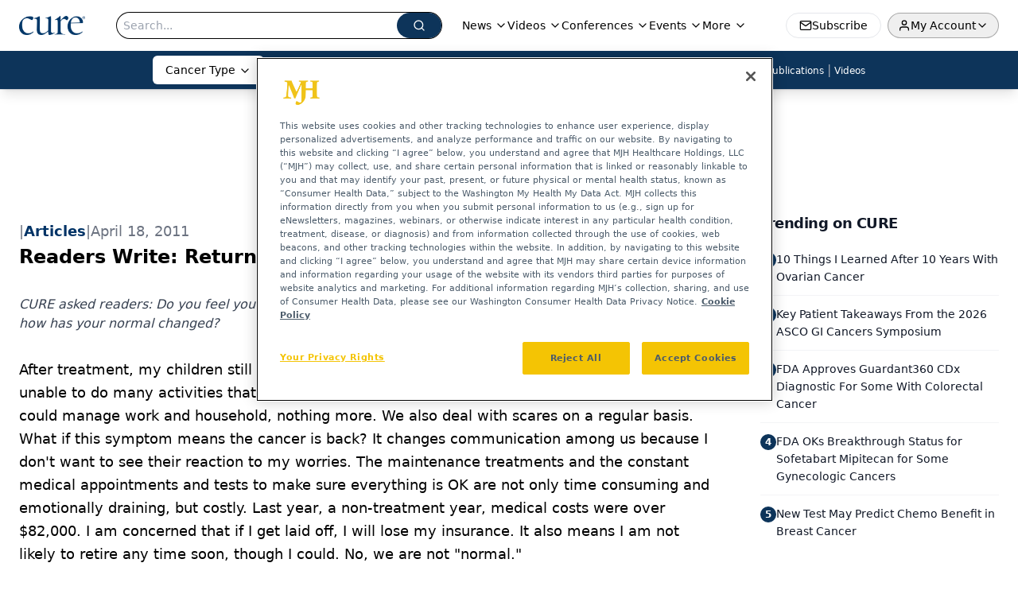

--- FILE ---
content_type: text/html; charset=utf-8
request_url: https://www.google.com/recaptcha/api2/aframe
body_size: 174
content:
<!DOCTYPE HTML><html><head><meta http-equiv="content-type" content="text/html; charset=UTF-8"></head><body><script nonce="bjTEOaHF9u5DCJuI9pPdQg">/** Anti-fraud and anti-abuse applications only. See google.com/recaptcha */ try{var clients={'sodar':'https://pagead2.googlesyndication.com/pagead/sodar?'};window.addEventListener("message",function(a){try{if(a.source===window.parent){var b=JSON.parse(a.data);var c=clients[b['id']];if(c){var d=document.createElement('img');d.src=c+b['params']+'&rc='+(localStorage.getItem("rc::a")?sessionStorage.getItem("rc::b"):"");window.document.body.appendChild(d);sessionStorage.setItem("rc::e",parseInt(sessionStorage.getItem("rc::e")||0)+1);localStorage.setItem("rc::h",'1769256693449');}}}catch(b){}});window.parent.postMessage("_grecaptcha_ready", "*");}catch(b){}</script></body></html>

--- FILE ---
content_type: application/javascript; charset=utf-8
request_url: https://www.curetoday.com/_astro/mergeOptionsWithPopperConfig.Bz4lZgwc.js
body_size: 8995
content:
import{r as P}from"./index.HXEJb8BZ.js";import{x as At,A as Xe,g as Ye,v as Et,z as ge}from"./hasClass.CKQI73PN.js";import{g as Rt}from"./_commonjsHelpers.D6-XlEtG.js";function zr(){return P.useState(null)}var Ke=Object.prototype.hasOwnProperty;function Ge(e,t,r){for(r of e.keys())if(ae(r,t))return r}function ae(e,t){var r,n,i;if(e===t)return!0;if(e&&t&&(r=e.constructor)===t.constructor){if(r===Date)return e.getTime()===t.getTime();if(r===RegExp)return e.toString()===t.toString();if(r===Array){if((n=e.length)===t.length)for(;n--&&ae(e[n],t[n]););return n===-1}if(r===Set){if(e.size!==t.size)return!1;for(n of e)if(i=n,i&&typeof i=="object"&&(i=Ge(t,i),!i)||!t.has(i))return!1;return!0}if(r===Map){if(e.size!==t.size)return!1;for(n of e)if(i=n[0],i&&typeof i=="object"&&(i=Ge(t,i),!i)||!ae(n[1],t.get(i)))return!1;return!0}if(r===ArrayBuffer)e=new Uint8Array(e),t=new Uint8Array(t);else if(r===DataView){if((n=e.byteLength)===t.byteLength)for(;n--&&e.getInt8(n)===t.getInt8(n););return n===-1}if(ArrayBuffer.isView(e)){if((n=e.byteLength)===t.byteLength)for(;n--&&e[n]===t[n];);return n===-1}if(!r||typeof e=="object"){n=0;for(r in e)if(Ke.call(e,r)&&++n&&!Ke.call(t,r)||!(r in t)||!ae(e[r],t[r]))return!1;return Object.keys(t).length===n}}return e!==e&&t!==t}function Dt(e){const t=At();return[e[0],P.useCallback(r=>{if(t())return e[1](r)},[t,e[1]])]}var M="top",S="bottom",k="right",$="left",Me="auto",ce=[M,S,k,$],Z="start",fe="end",jt="clippingParents",ft="viewport",ie="popper",Ct="reference",Je=ce.reduce(function(e,t){return e.concat([t+"-"+Z,t+"-"+fe])},[]),ut=[].concat(ce,[Me]).reduce(function(e,t){return e.concat([t,t+"-"+Z,t+"-"+fe])},[]),Pt="beforeRead",Mt="read",$t="afterRead",Bt="beforeMain",Lt="main",St="afterMain",kt="beforeWrite",Tt="write",Wt="afterWrite",Ht=[Pt,Mt,$t,Bt,Lt,St,kt,Tt,Wt];function H(e){return e.split("-")[0]}function L(e){if(e==null)return window;if(e.toString()!=="[object Window]"){var t=e.ownerDocument;return t&&t.defaultView||window}return e}function J(e){var t=L(e).Element;return e instanceof t||e instanceof Element}function V(e){var t=L(e).HTMLElement;return e instanceof t||e instanceof HTMLElement}function $e(e){if(typeof ShadowRoot>"u")return!1;var t=L(e).ShadowRoot;return e instanceof t||e instanceof ShadowRoot}var G=Math.max,we=Math.min,_=Math.round;function Ce(){var e=navigator.userAgentData;return e!=null&&e.brands&&Array.isArray(e.brands)?e.brands.map(function(t){return t.brand+"/"+t.version}).join(" "):navigator.userAgent}function ct(){return!/^((?!chrome|android).)*safari/i.test(Ce())}function ee(e,t,r){t===void 0&&(t=!1),r===void 0&&(r=!1);var n=e.getBoundingClientRect(),i=1,a=1;t&&V(e)&&(i=e.offsetWidth>0&&_(n.width)/e.offsetWidth||1,a=e.offsetHeight>0&&_(n.height)/e.offsetHeight||1);var c=J(e)?L(e):window,f=c.visualViewport,o=!ct()&&r,u=(n.left+(o&&f?f.offsetLeft:0))/i,s=(n.top+(o&&f?f.offsetTop:0))/a,d=n.width/i,g=n.height/a;return{width:d,height:g,top:s,right:u+d,bottom:s+g,left:u,x:u,y:s}}function Be(e){var t=ee(e),r=e.offsetWidth,n=e.offsetHeight;return Math.abs(t.width-r)<=1&&(r=t.width),Math.abs(t.height-n)<=1&&(n=t.height),{x:e.offsetLeft,y:e.offsetTop,width:r,height:n}}function pt(e,t){var r=t.getRootNode&&t.getRootNode();if(e.contains(t))return!0;if(r&&$e(r)){var n=t;do{if(n&&e.isSameNode(n))return!0;n=n.parentNode||n.host}while(n)}return!1}function N(e){return e?(e.nodeName||"").toLowerCase():null}function I(e){return L(e).getComputedStyle(e)}function Vt(e){return["table","td","th"].indexOf(N(e))>=0}function q(e){return((J(e)?e.ownerDocument:e.document)||window.document).documentElement}function xe(e){return N(e)==="html"?e:e.assignedSlot||e.parentNode||($e(e)?e.host:null)||q(e)}function Qe(e){return!V(e)||I(e).position==="fixed"?null:e.offsetParent}function It(e){var t=/firefox/i.test(Ce()),r=/Trident/i.test(Ce());if(r&&V(e)){var n=I(e);if(n.position==="fixed")return null}var i=xe(e);for($e(i)&&(i=i.host);V(i)&&["html","body"].indexOf(N(i))<0;){var a=I(i);if(a.transform!=="none"||a.perspective!=="none"||a.contain==="paint"||["transform","perspective"].indexOf(a.willChange)!==-1||t&&a.willChange==="filter"||t&&a.filter&&a.filter!=="none")return i;i=i.parentNode}return null}function pe(e){for(var t=L(e),r=Qe(e);r&&Vt(r)&&I(r).position==="static";)r=Qe(r);return r&&(N(r)==="html"||N(r)==="body"&&I(r).position==="static")?t:r||It(e)||t}function Le(e){return["top","bottom"].indexOf(e)>=0?"x":"y"}function oe(e,t,r){return G(e,we(t,r))}function Ft(e,t,r){var n=oe(e,t,r);return n>r?r:n}function lt(){return{top:0,right:0,bottom:0,left:0}}function dt(e){return Object.assign({},lt(),e)}function vt(e,t){return t.reduce(function(r,n){return r[n]=e,r},{})}var Nt=function(t,r){return t=typeof t=="function"?t(Object.assign({},r.rects,{placement:r.placement})):t,dt(typeof t!="number"?t:vt(t,ce))};function qt(e){var t,r=e.state,n=e.name,i=e.options,a=r.elements.arrow,c=r.modifiersData.popperOffsets,f=H(r.placement),o=Le(f),u=[$,k].indexOf(f)>=0,s=u?"height":"width";if(!(!a||!c)){var d=Nt(i.padding,r),g=Be(a),p=o==="y"?M:$,v=o==="y"?S:k,h=r.rects.reference[s]+r.rects.reference[o]-c[o]-r.rects.popper[s],l=c[o]-r.rects.reference[o],y=pe(a),b=y?o==="y"?y.clientHeight||0:y.clientWidth||0:0,O=h/2-l/2,m=d[p],w=b-g[s]-d[v],x=b/2-g[s]/2+O,A=oe(m,x,w),D=o;r.modifiersData[n]=(t={},t[D]=A,t.centerOffset=A-x,t)}}function zt(e){var t=e.state,r=e.options,n=r.element,i=n===void 0?"[data-popper-arrow]":n;i!=null&&(typeof i=="string"&&(i=t.elements.popper.querySelector(i),!i)||pt(t.elements.popper,i)&&(t.elements.arrow=i))}const Ut={name:"arrow",enabled:!0,phase:"main",fn:qt,effect:zt,requires:["popperOffsets"],requiresIfExists:["preventOverflow"]};function te(e){return e.split("-")[1]}var Xt={top:"auto",right:"auto",bottom:"auto",left:"auto"};function Yt(e,t){var r=e.x,n=e.y,i=t.devicePixelRatio||1;return{x:_(r*i)/i||0,y:_(n*i)/i||0}}function Ze(e){var t,r=e.popper,n=e.popperRect,i=e.placement,a=e.variation,c=e.offsets,f=e.position,o=e.gpuAcceleration,u=e.adaptive,s=e.roundOffsets,d=e.isFixed,g=c.x,p=g===void 0?0:g,v=c.y,h=v===void 0?0:v,l=typeof s=="function"?s({x:p,y:h}):{x:p,y:h};p=l.x,h=l.y;var y=c.hasOwnProperty("x"),b=c.hasOwnProperty("y"),O=$,m=M,w=window;if(u){var x=pe(r),A="clientHeight",D="clientWidth";if(x===L(r)&&(x=q(r),I(x).position!=="static"&&f==="absolute"&&(A="scrollHeight",D="scrollWidth")),x=x,i===M||(i===$||i===k)&&a===fe){m=S;var R=d&&x===w&&w.visualViewport?w.visualViewport.height:x[A];h-=R-n.height,h*=o?1:-1}if(i===$||(i===M||i===S)&&a===fe){O=k;var E=d&&x===w&&w.visualViewport?w.visualViewport.width:x[D];p-=E-n.width,p*=o?1:-1}}var j=Object.assign({position:f},u&&Xt),T=s===!0?Yt({x:p,y:h},L(r)):{x:p,y:h};if(p=T.x,h=T.y,o){var C;return Object.assign({},j,(C={},C[m]=b?"0":"",C[O]=y?"0":"",C.transform=(w.devicePixelRatio||1)<=1?"translate("+p+"px, "+h+"px)":"translate3d("+p+"px, "+h+"px, 0)",C))}return Object.assign({},j,(t={},t[m]=b?h+"px":"",t[O]=y?p+"px":"",t.transform="",t))}function Kt(e){var t=e.state,r=e.options,n=r.gpuAcceleration,i=n===void 0?!0:n,a=r.adaptive,c=a===void 0?!0:a,f=r.roundOffsets,o=f===void 0?!0:f,u={placement:H(t.placement),variation:te(t.placement),popper:t.elements.popper,popperRect:t.rects.popper,gpuAcceleration:i,isFixed:t.options.strategy==="fixed"};t.modifiersData.popperOffsets!=null&&(t.styles.popper=Object.assign({},t.styles.popper,Ze(Object.assign({},u,{offsets:t.modifiersData.popperOffsets,position:t.options.strategy,adaptive:c,roundOffsets:o})))),t.modifiersData.arrow!=null&&(t.styles.arrow=Object.assign({},t.styles.arrow,Ze(Object.assign({},u,{offsets:t.modifiersData.arrow,position:"absolute",adaptive:!1,roundOffsets:o})))),t.attributes.popper=Object.assign({},t.attributes.popper,{"data-popper-placement":t.placement})}const Gt={name:"computeStyles",enabled:!0,phase:"beforeWrite",fn:Kt,data:{}};var ye={passive:!0};function Jt(e){var t=e.state,r=e.instance,n=e.options,i=n.scroll,a=i===void 0?!0:i,c=n.resize,f=c===void 0?!0:c,o=L(t.elements.popper),u=[].concat(t.scrollParents.reference,t.scrollParents.popper);return a&&u.forEach(function(s){s.addEventListener("scroll",r.update,ye)}),f&&o.addEventListener("resize",r.update,ye),function(){a&&u.forEach(function(s){s.removeEventListener("scroll",r.update,ye)}),f&&o.removeEventListener("resize",r.update,ye)}}const Qt={name:"eventListeners",enabled:!0,phase:"write",fn:function(){},effect:Jt,data:{}};var Zt={left:"right",right:"left",bottom:"top",top:"bottom"};function be(e){return e.replace(/left|right|bottom|top/g,function(t){return Zt[t]})}var _t={start:"end",end:"start"};function _e(e){return e.replace(/start|end/g,function(t){return _t[t]})}function Se(e){var t=L(e),r=t.pageXOffset,n=t.pageYOffset;return{scrollLeft:r,scrollTop:n}}function ke(e){return ee(q(e)).left+Se(e).scrollLeft}function er(e,t){var r=L(e),n=q(e),i=r.visualViewport,a=n.clientWidth,c=n.clientHeight,f=0,o=0;if(i){a=i.width,c=i.height;var u=ct();(u||!u&&t==="fixed")&&(f=i.offsetLeft,o=i.offsetTop)}return{width:a,height:c,x:f+ke(e),y:o}}function tr(e){var t,r=q(e),n=Se(e),i=(t=e.ownerDocument)==null?void 0:t.body,a=G(r.scrollWidth,r.clientWidth,i?i.scrollWidth:0,i?i.clientWidth:0),c=G(r.scrollHeight,r.clientHeight,i?i.scrollHeight:0,i?i.clientHeight:0),f=-n.scrollLeft+ke(e),o=-n.scrollTop;return I(i||r).direction==="rtl"&&(f+=G(r.clientWidth,i?i.clientWidth:0)-a),{width:a,height:c,x:f,y:o}}function Te(e){var t=I(e),r=t.overflow,n=t.overflowX,i=t.overflowY;return/auto|scroll|overlay|hidden/.test(r+i+n)}function ht(e){return["html","body","#document"].indexOf(N(e))>=0?e.ownerDocument.body:V(e)&&Te(e)?e:ht(xe(e))}function se(e,t){var r;t===void 0&&(t=[]);var n=ht(e),i=n===((r=e.ownerDocument)==null?void 0:r.body),a=L(n),c=i?[a].concat(a.visualViewport||[],Te(n)?n:[]):n,f=t.concat(c);return i?f:f.concat(se(xe(c)))}function Pe(e){return Object.assign({},e,{left:e.x,top:e.y,right:e.x+e.width,bottom:e.y+e.height})}function rr(e,t){var r=ee(e,!1,t==="fixed");return r.top=r.top+e.clientTop,r.left=r.left+e.clientLeft,r.bottom=r.top+e.clientHeight,r.right=r.left+e.clientWidth,r.width=e.clientWidth,r.height=e.clientHeight,r.x=r.left,r.y=r.top,r}function et(e,t,r){return t===ft?Pe(er(e,r)):J(t)?rr(t,r):Pe(tr(q(e)))}function nr(e){var t=se(xe(e)),r=["absolute","fixed"].indexOf(I(e).position)>=0,n=r&&V(e)?pe(e):e;return J(n)?t.filter(function(i){return J(i)&&pt(i,n)&&N(i)!=="body"}):[]}function ir(e,t,r,n){var i=t==="clippingParents"?nr(e):[].concat(t),a=[].concat(i,[r]),c=a[0],f=a.reduce(function(o,u){var s=et(e,u,n);return o.top=G(s.top,o.top),o.right=we(s.right,o.right),o.bottom=we(s.bottom,o.bottom),o.left=G(s.left,o.left),o},et(e,c,n));return f.width=f.right-f.left,f.height=f.bottom-f.top,f.x=f.left,f.y=f.top,f}function mt(e){var t=e.reference,r=e.element,n=e.placement,i=n?H(n):null,a=n?te(n):null,c=t.x+t.width/2-r.width/2,f=t.y+t.height/2-r.height/2,o;switch(i){case M:o={x:c,y:t.y-r.height};break;case S:o={x:c,y:t.y+t.height};break;case k:o={x:t.x+t.width,y:f};break;case $:o={x:t.x-r.width,y:f};break;default:o={x:t.x,y:t.y}}var u=i?Le(i):null;if(u!=null){var s=u==="y"?"height":"width";switch(a){case Z:o[u]=o[u]-(t[s]/2-r[s]/2);break;case fe:o[u]=o[u]+(t[s]/2-r[s]/2);break}}return o}function ue(e,t){t===void 0&&(t={});var r=t,n=r.placement,i=n===void 0?e.placement:n,a=r.strategy,c=a===void 0?e.strategy:a,f=r.boundary,o=f===void 0?jt:f,u=r.rootBoundary,s=u===void 0?ft:u,d=r.elementContext,g=d===void 0?ie:d,p=r.altBoundary,v=p===void 0?!1:p,h=r.padding,l=h===void 0?0:h,y=dt(typeof l!="number"?l:vt(l,ce)),b=g===ie?Ct:ie,O=e.rects.popper,m=e.elements[v?b:g],w=ir(J(m)?m:m.contextElement||q(e.elements.popper),o,s,c),x=ee(e.elements.reference),A=mt({reference:x,element:O,placement:i}),D=Pe(Object.assign({},O,A)),R=g===ie?D:x,E={top:w.top-R.top+y.top,bottom:R.bottom-w.bottom+y.bottom,left:w.left-R.left+y.left,right:R.right-w.right+y.right},j=e.modifiersData.offset;if(g===ie&&j){var T=j[i];Object.keys(E).forEach(function(C){var z=[k,S].indexOf(C)>=0?1:-1,U=[M,S].indexOf(C)>=0?"y":"x";E[C]+=T[U]*z})}return E}function ar(e,t){t===void 0&&(t={});var r=t,n=r.placement,i=r.boundary,a=r.rootBoundary,c=r.padding,f=r.flipVariations,o=r.allowedAutoPlacements,u=o===void 0?ut:o,s=te(n),d=s?f?Je:Je.filter(function(v){return te(v)===s}):ce,g=d.filter(function(v){return u.indexOf(v)>=0});g.length===0&&(g=d);var p=g.reduce(function(v,h){return v[h]=ue(e,{placement:h,boundary:i,rootBoundary:a,padding:c})[H(h)],v},{});return Object.keys(p).sort(function(v,h){return p[v]-p[h]})}function or(e){if(H(e)===Me)return[];var t=be(e);return[_e(e),t,_e(t)]}function sr(e){var t=e.state,r=e.options,n=e.name;if(!t.modifiersData[n]._skip){for(var i=r.mainAxis,a=i===void 0?!0:i,c=r.altAxis,f=c===void 0?!0:c,o=r.fallbackPlacements,u=r.padding,s=r.boundary,d=r.rootBoundary,g=r.altBoundary,p=r.flipVariations,v=p===void 0?!0:p,h=r.allowedAutoPlacements,l=t.options.placement,y=H(l),b=y===l,O=o||(b||!v?[be(l)]:or(l)),m=[l].concat(O).reduce(function(Q,F){return Q.concat(H(F)===Me?ar(t,{placement:F,boundary:s,rootBoundary:d,padding:u,flipVariations:v,allowedAutoPlacements:h}):F)},[]),w=t.rects.reference,x=t.rects.popper,A=new Map,D=!0,R=m[0],E=0;E<m.length;E++){var j=m[E],T=H(j),C=te(j)===Z,z=[M,S].indexOf(T)>=0,U=z?"width":"height",B=ue(t,{placement:j,boundary:s,rootBoundary:d,altBoundary:g,padding:u}),W=z?C?k:$:C?S:M;w[U]>x[U]&&(W=be(W));var le=be(W),X=[];if(a&&X.push(B[T]<=0),f&&X.push(B[W]<=0,B[le]<=0),X.every(function(Q){return Q})){R=j,D=!1;break}A.set(j,X)}if(D)for(var de=v?3:1,Oe=function(F){var ne=m.find(function(he){var Y=A.get(he);if(Y)return Y.slice(0,F).every(function(Ae){return Ae})});if(ne)return R=ne,"break"},re=de;re>0;re--){var ve=Oe(re);if(ve==="break")break}t.placement!==R&&(t.modifiersData[n]._skip=!0,t.placement=R,t.reset=!0)}}const fr={name:"flip",enabled:!0,phase:"main",fn:sr,requiresIfExists:["offset"],data:{_skip:!1}};function tt(e,t,r){return r===void 0&&(r={x:0,y:0}),{top:e.top-t.height-r.y,right:e.right-t.width+r.x,bottom:e.bottom-t.height+r.y,left:e.left-t.width-r.x}}function rt(e){return[M,k,S,$].some(function(t){return e[t]>=0})}function ur(e){var t=e.state,r=e.name,n=t.rects.reference,i=t.rects.popper,a=t.modifiersData.preventOverflow,c=ue(t,{elementContext:"reference"}),f=ue(t,{altBoundary:!0}),o=tt(c,n),u=tt(f,i,a),s=rt(o),d=rt(u);t.modifiersData[r]={referenceClippingOffsets:o,popperEscapeOffsets:u,isReferenceHidden:s,hasPopperEscaped:d},t.attributes.popper=Object.assign({},t.attributes.popper,{"data-popper-reference-hidden":s,"data-popper-escaped":d})}const cr={name:"hide",enabled:!0,phase:"main",requiresIfExists:["preventOverflow"],fn:ur};function pr(e,t,r){var n=H(e),i=[$,M].indexOf(n)>=0?-1:1,a=typeof r=="function"?r(Object.assign({},t,{placement:e})):r,c=a[0],f=a[1];return c=c||0,f=(f||0)*i,[$,k].indexOf(n)>=0?{x:f,y:c}:{x:c,y:f}}function lr(e){var t=e.state,r=e.options,n=e.name,i=r.offset,a=i===void 0?[0,0]:i,c=ut.reduce(function(s,d){return s[d]=pr(d,t.rects,a),s},{}),f=c[t.placement],o=f.x,u=f.y;t.modifiersData.popperOffsets!=null&&(t.modifiersData.popperOffsets.x+=o,t.modifiersData.popperOffsets.y+=u),t.modifiersData[n]=c}const dr={name:"offset",enabled:!0,phase:"main",requires:["popperOffsets"],fn:lr};function vr(e){var t=e.state,r=e.name;t.modifiersData[r]=mt({reference:t.rects.reference,element:t.rects.popper,placement:t.placement})}const hr={name:"popperOffsets",enabled:!0,phase:"read",fn:vr,data:{}};function mr(e){return e==="x"?"y":"x"}function gr(e){var t=e.state,r=e.options,n=e.name,i=r.mainAxis,a=i===void 0?!0:i,c=r.altAxis,f=c===void 0?!1:c,o=r.boundary,u=r.rootBoundary,s=r.altBoundary,d=r.padding,g=r.tether,p=g===void 0?!0:g,v=r.tetherOffset,h=v===void 0?0:v,l=ue(t,{boundary:o,rootBoundary:u,padding:d,altBoundary:s}),y=H(t.placement),b=te(t.placement),O=!b,m=Le(y),w=mr(m),x=t.modifiersData.popperOffsets,A=t.rects.reference,D=t.rects.popper,R=typeof h=="function"?h(Object.assign({},t.rects,{placement:t.placement})):h,E=typeof R=="number"?{mainAxis:R,altAxis:R}:Object.assign({mainAxis:0,altAxis:0},R),j=t.modifiersData.offset?t.modifiersData.offset[t.placement]:null,T={x:0,y:0};if(x){if(a){var C,z=m==="y"?M:$,U=m==="y"?S:k,B=m==="y"?"height":"width",W=x[m],le=W+l[z],X=W-l[U],de=p?-D[B]/2:0,Oe=b===Z?A[B]:D[B],re=b===Z?-D[B]:-A[B],ve=t.elements.arrow,Q=p&&ve?Be(ve):{width:0,height:0},F=t.modifiersData["arrow#persistent"]?t.modifiersData["arrow#persistent"].padding:lt(),ne=F[z],he=F[U],Y=oe(0,A[B],Q[B]),Ae=O?A[B]/2-de-Y-ne-E.mainAxis:Oe-Y-ne-E.mainAxis,gt=O?-A[B]/2+de+Y+he+E.mainAxis:re+Y+he+E.mainAxis,Ee=t.elements.arrow&&pe(t.elements.arrow),yt=Ee?m==="y"?Ee.clientTop||0:Ee.clientLeft||0:0,We=(C=j?.[m])!=null?C:0,bt=W+Ae-We-yt,wt=W+gt-We,He=oe(p?we(le,bt):le,W,p?G(X,wt):X);x[m]=He,T[m]=He-W}if(f){var Ve,xt=m==="x"?M:$,Ot=m==="x"?S:k,K=x[w],me=w==="y"?"height":"width",Ie=K+l[xt],Fe=K-l[Ot],Re=[M,$].indexOf(y)!==-1,Ne=(Ve=j?.[w])!=null?Ve:0,qe=Re?Ie:K-A[me]-D[me]-Ne+E.altAxis,ze=Re?K+A[me]+D[me]-Ne-E.altAxis:Fe,Ue=p&&Re?Ft(qe,K,ze):oe(p?qe:Ie,K,p?ze:Fe);x[w]=Ue,T[w]=Ue-K}t.modifiersData[n]=T}}const yr={name:"preventOverflow",enabled:!0,phase:"main",fn:gr,requiresIfExists:["offset"]};function br(e){return{scrollLeft:e.scrollLeft,scrollTop:e.scrollTop}}function wr(e){return e===L(e)||!V(e)?Se(e):br(e)}function xr(e){var t=e.getBoundingClientRect(),r=_(t.width)/e.offsetWidth||1,n=_(t.height)/e.offsetHeight||1;return r!==1||n!==1}function Or(e,t,r){r===void 0&&(r=!1);var n=V(t),i=V(t)&&xr(t),a=q(t),c=ee(e,i,r),f={scrollLeft:0,scrollTop:0},o={x:0,y:0};return(n||!n&&!r)&&((N(t)!=="body"||Te(a))&&(f=wr(t)),V(t)?(o=ee(t,!0),o.x+=t.clientLeft,o.y+=t.clientTop):a&&(o.x=ke(a))),{x:c.left+f.scrollLeft-o.x,y:c.top+f.scrollTop-o.y,width:c.width,height:c.height}}function Ar(e){var t=new Map,r=new Set,n=[];e.forEach(function(a){t.set(a.name,a)});function i(a){r.add(a.name);var c=[].concat(a.requires||[],a.requiresIfExists||[]);c.forEach(function(f){if(!r.has(f)){var o=t.get(f);o&&i(o)}}),n.push(a)}return e.forEach(function(a){r.has(a.name)||i(a)}),n}function Er(e){var t=Ar(e);return Ht.reduce(function(r,n){return r.concat(t.filter(function(i){return i.phase===n}))},[])}function Rr(e){var t;return function(){return t||(t=new Promise(function(r){Promise.resolve().then(function(){t=void 0,r(e())})})),t}}function Dr(e){var t=e.reduce(function(r,n){var i=r[n.name];return r[n.name]=i?Object.assign({},i,n,{options:Object.assign({},i.options,n.options),data:Object.assign({},i.data,n.data)}):n,r},{});return Object.keys(t).map(function(r){return t[r]})}var nt={placement:"bottom",modifiers:[],strategy:"absolute"};function it(){for(var e=arguments.length,t=new Array(e),r=0;r<e;r++)t[r]=arguments[r];return!t.some(function(n){return!(n&&typeof n.getBoundingClientRect=="function")})}function jr(e){e===void 0&&(e={});var t=e,r=t.defaultModifiers,n=r===void 0?[]:r,i=t.defaultOptions,a=i===void 0?nt:i;return function(f,o,u){u===void 0&&(u=a);var s={placement:"bottom",orderedModifiers:[],options:Object.assign({},nt,a),modifiersData:{},elements:{reference:f,popper:o},attributes:{},styles:{}},d=[],g=!1,p={state:s,setOptions:function(y){var b=typeof y=="function"?y(s.options):y;h(),s.options=Object.assign({},a,s.options,b),s.scrollParents={reference:J(f)?se(f):f.contextElement?se(f.contextElement):[],popper:se(o)};var O=Er(Dr([].concat(n,s.options.modifiers)));return s.orderedModifiers=O.filter(function(m){return m.enabled}),v(),p.update()},forceUpdate:function(){if(!g){var y=s.elements,b=y.reference,O=y.popper;if(it(b,O)){s.rects={reference:Or(b,pe(O),s.options.strategy==="fixed"),popper:Be(O)},s.reset=!1,s.placement=s.options.placement,s.orderedModifiers.forEach(function(E){return s.modifiersData[E.name]=Object.assign({},E.data)});for(var m=0;m<s.orderedModifiers.length;m++){if(s.reset===!0){s.reset=!1,m=-1;continue}var w=s.orderedModifiers[m],x=w.fn,A=w.options,D=A===void 0?{}:A,R=w.name;typeof x=="function"&&(s=x({state:s,options:D,name:R,instance:p})||s)}}}},update:Rr(function(){return new Promise(function(l){p.forceUpdate(),l(s)})}),destroy:function(){h(),g=!0}};if(!it(f,o))return p;p.setOptions(u).then(function(l){!g&&u.onFirstUpdate&&u.onFirstUpdate(l)});function v(){s.orderedModifiers.forEach(function(l){var y=l.name,b=l.options,O=b===void 0?{}:b,m=l.effect;if(typeof m=="function"){var w=m({state:s,name:y,instance:p,options:O}),x=function(){};d.push(w||x)}})}function h(){d.forEach(function(l){return l()}),d=[]}return p}}const Cr=jr({defaultModifiers:[cr,hr,Gt,Qt,dr,fr,yr,Ut]}),Pr=["enabled","placement","strategy","modifiers"];function Mr(e,t){if(e==null)return{};var r={};for(var n in e)if({}.hasOwnProperty.call(e,n)){if(t.indexOf(n)>=0)continue;r[n]=e[n]}return r}const $r={name:"applyStyles",enabled:!1,phase:"afterWrite",fn:()=>{}},Br={name:"ariaDescribedBy",enabled:!0,phase:"afterWrite",effect:({state:e})=>()=>{const{reference:t,popper:r}=e.elements;if("removeAttribute"in t){const n=(t.getAttribute("aria-describedby")||"").split(",").filter(i=>i.trim()!==r.id);n.length?t.setAttribute("aria-describedby",n.join(",")):t.removeAttribute("aria-describedby")}},fn:({state:e})=>{var t;const{popper:r,reference:n}=e.elements,i=(t=r.getAttribute("role"))==null?void 0:t.toLowerCase();if(r.id&&i==="tooltip"&&"setAttribute"in n){const a=n.getAttribute("aria-describedby");if(a&&a.split(",").indexOf(r.id)!==-1)return;n.setAttribute("aria-describedby",a?`${a},${r.id}`:r.id)}}},Lr=[];function Ur(e,t,r={}){let{enabled:n=!0,placement:i="bottom",strategy:a="absolute",modifiers:c=Lr}=r,f=Mr(r,Pr);const o=P.useRef(c),u=P.useRef(),s=P.useCallback(()=>{var l;(l=u.current)==null||l.update()},[]),d=P.useCallback(()=>{var l;(l=u.current)==null||l.forceUpdate()},[]),[g,p]=Dt(P.useState({placement:i,update:s,forceUpdate:d,attributes:{},styles:{popper:{},arrow:{}}})),v=P.useMemo(()=>({name:"updateStateModifier",enabled:!0,phase:"write",requires:["computeStyles"],fn:({state:l})=>{const y={},b={};Object.keys(l.elements).forEach(O=>{y[O]=l.styles[O],b[O]=l.attributes[O]}),p({state:l,styles:y,attributes:b,update:s,forceUpdate:d,placement:l.placement})}}),[s,d,p]),h=P.useMemo(()=>(ae(o.current,c)||(o.current=c),o.current),[c]);return P.useEffect(()=>{!u.current||!n||u.current.setOptions({placement:i,strategy:a,modifiers:[...h,v,$r]})},[a,i,v,n,h]),P.useEffect(()=>{if(!(!n||e==null||t==null))return u.current=Cr(e,t,Object.assign({},f,{placement:i,strategy:a,modifiers:[...h,Br,v]})),()=>{u.current!=null&&(u.current.destroy(),u.current=void 0,p(l=>Object.assign({},l,{attributes:{},styles:{popper:{}}})))}},[n,e,t]),g}var De,at;function Sr(){if(at)return De;at=1;var e=function(){};return De=e,De}var kr=Sr();const Tr=Rt(kr),ot=()=>{};function Wr(e){return e.button===0}function Hr(e){return!!(e.metaKey||e.altKey||e.ctrlKey||e.shiftKey)}const je=e=>e&&("current"in e?e.current:e),st={click:"mousedown",mouseup:"mousedown",pointerup:"pointerdown"};function Xr(e,t=ot,{disabled:r,clickTrigger:n="click"}={}){const i=P.useRef(!1),a=P.useRef(!1),c=P.useCallback(u=>{const s=je(e);Tr(!!s,"ClickOutside captured a close event but does not have a ref to compare it to. useClickOutside(), should be passed a ref that resolves to a DOM node"),i.current=!s||Hr(u)||!Wr(u)||!!Xe(s,u.target)||a.current,a.current=!1},[e]),f=Ye(u=>{const s=je(e);s&&Xe(s,u.target)?a.current=!0:a.current=!1}),o=Ye(u=>{i.current||t(u)});P.useEffect(()=>{var u,s;if(r||e==null)return;const d=Et(je(e)),g=d.defaultView||window;let p=(u=g.event)!=null?u:(s=g.parent)==null?void 0:s.event,v=null;st[n]&&(v=ge(d,st[n],f,!0));const h=ge(d,n,c,!0),l=ge(d,n,b=>{if(b===p){p=void 0;return}o(b)});let y=[];return"ontouchstart"in d.documentElement&&(y=[].slice.call(d.body.children).map(b=>ge(b,"mousemove",ot))),()=>{v?.(),h(),l(),y.forEach(b=>b())}},[e,r,n,c,f,o])}function Vr(e){const t={};return Array.isArray(e)?(e?.forEach(r=>{t[r.name]=r}),t):e||t}function Ir(e={}){return Array.isArray(e)?e:Object.keys(e).map(t=>(e[t].name=t,e[t]))}function Yr({enabled:e,enableEvents:t,placement:r,flip:n,offset:i,fixed:a,containerPadding:c,arrowElement:f,popperConfig:o={}}){var u,s,d,g,p;const v=Vr(o.modifiers);return Object.assign({},o,{placement:r,enabled:e,strategy:a?"fixed":o.strategy,modifiers:Ir(Object.assign({},v,{eventListeners:{enabled:t,options:(u=v.eventListeners)==null?void 0:u.options},preventOverflow:Object.assign({},v.preventOverflow,{options:c?Object.assign({padding:c},(s=v.preventOverflow)==null?void 0:s.options):(d=v.preventOverflow)==null?void 0:d.options}),offset:{options:Object.assign({offset:i},(g=v.offset)==null?void 0:g.options)},arrow:Object.assign({},v.arrow,{enabled:!!f,options:Object.assign({},(p=v.arrow)==null?void 0:p.options,{element:f})}),flip:Object.assign({enabled:!!n},v.flip)}))})}export{Ur as a,Xr as b,je as g,Yr as m,zr as u};


--- FILE ---
content_type: application/javascript; charset=utf-8
request_url: https://www.curetoday.com/_astro/id-layer.BFSFFx2p.js
body_size: 8019
content:
const __vite__mapDeps=(i,m=__vite__mapDeps,d=(m.f||(m.f=["_astro/InputPlugin.CUOICM5b.js","_astro/jsx-runtime.D3GSbgeI.js","_astro/index.yBjzXJbu.js","_astro/index.HXEJb8BZ.js","_astro/_commonjsHelpers.D6-XlEtG.js","_astro/SelectPlugin.DKO-LwpC.js","_astro/CheckboxPlugin.Dbz0HnpM.js","_astro/RichContentPlugin.C3gXPTcB.js","_astro/useAuthStore.BnPPaOOT.js","_astro/authStore.CpKqn5P1.js","_astro/preload-helper.BlTxHScW.js","_astro/AuthCallback.Dl1HrYmK.js","_astro/tslib.es6.DCgJAGIv.js","_astro/index.BySSNVN3.js","_astro/md5.CpZxOG6Q.js","_astro/iframe.Ba-gtYpK.js","_astro/check-sister-site.xe1yjMSF.js","_astro/segmentApi.DB2jIwJl.js","_astro/form-assembly.sZhiku57.js","_astro/internal-link.OZJvfbmY.js","_astro/custom-link.DRlI8NqV.js","_astro/_slug_.e556ec48.Ba1pbxQ9.js","_astro/_slug_.C4rtZooJ.css","_astro/index.CXOdIvep.js","_astro/index.KqMXKjf4.js"])))=>i.map(i=>d[i]);
import{j as s}from"./jsx-runtime.D3GSbgeI.js";import{r as c,R as $}from"./index.HXEJb8BZ.js";import{u as O}from"./useAuthStore.BnPPaOOT.js";import"./AuthCallback.Dl1HrYmK.js";import{_ as C}from"./preload-helper.BlTxHScW.js";import{P as K}from"./index.BySSNVN3.js";import"./md5.CpZxOG6Q.js";import{L as Y,I as z}from"./iframe.Ba-gtYpK.js";import{c as B}from"./check-sister-site.xe1yjMSF.js";import{l as Q}from"./segmentApi.DB2jIwJl.js";import X from"./form-assembly.sZhiku57.js";import V from"./internal-link.OZJvfbmY.js";import{s as ee}from"./_slug_.e556ec48.Ba1pbxQ9.js";import{r as te}from"./index.CXOdIvep.js";import{u as re}from"./authStore.CpKqn5P1.js";const se=r=>{const{node:{FormID:t,needSegmentSupport:o=!1}}=r;return s.jsx("div",{className:"h-[100%]",id:t})};function ie(r){if(typeof r=="number")return Number.isFinite(r)?r:null;if(typeof r=="string"){const t=r.trim(),o=t.endsWith("%")?parseFloat(t.slice(0,-1)):parseFloat(t);return Number.isFinite(o)?o:null}return null}function W(r){return typeof document>"u"?!1:document.cookie.split("; ").some(t=>t.trim().startsWith(`${r}=`))}function ne(r,t=1){if(typeof document>"u")return;const o=t*864e5,e=new Date(Date.now()+o).toUTCString();document.cookie=`${r}=1; expires=${e}; path=/; SameSite=Lax`}function oe(){const r=document.documentElement,t=window.scrollY??r.scrollTop??0,o=r.scrollHeight??document.body.scrollHeight??0,e=r.clientHeight??window.innerHeight??0,i=Math.max(0,o-e);return i===0?100:t/i*100}function le({conditions:r=[],children:t}){const{isAuthenticated:o,isProfileComplete:e,isLoadingProfile:i,isLoadingProfileMapping:n,profile:l,profileMapping:d}=O({brandSpecific:!0,onlyCurrentBrand:!0}),[u,y]=c.useState(!1);console.log("isProfileComplete:",e);const h=c.useMemo(()=>r.some(p=>p.conditionType==="scrollPercentage"),[r]);c.useMemo(()=>r.some(p=>p.conditionType==="isProfileComplete"),[r]);const E=c.useCallback(()=>{if(typeof window>"u"||typeof document>"u")return!1;for(const p of r)switch(p.conditionType){case"loggedIn":if(p.value!==o)return!1;break;case"scrollPercentage":{const x=ie(p.value);if(x==null||oe()<x)return!1;break}case"cookieCheck":{const x=W(p.name);if(p.mode==="exists"&&!x||p.mode==="notExists"&&x)return!1;break}case"isProfileComplete":if(i||n||!l||!d||p.value!==e)return!1;break}return!0},[r,o,e,i,n,l,d]);return c.useEffect(()=>{const p=()=>{const b=E();return y(b),b&&r.forEach(k=>{k.conditionType==="cookieCheck"&&k.setOnPass&&!W(k.name)&&ne(k.name,k.days)}),b};if(p(),!h)return;const x=()=>{p()&&(window.removeEventListener("scroll",x),window.removeEventListener("resize",x))};return window.addEventListener("scroll",x,{passive:!0}),window.addEventListener("resize",x),()=>{window.removeEventListener("scroll",x),window.removeEventListener("resize",x)}},[E,r]),u?s.jsx(s.Fragment,{children:t}):null}const ae=(r,t)=>{switch(r.type){case"required":return t==null||t===""||Array.isArray(t)&&t.length===0||t===!1?r.message||"This field is required.":void 0;default:return}},M=async(r,t,o)=>{if(!(!r.validators||r.validators.length===0))for(const e of r.validators){const i=ae(e,t);if(i)return i}},ce=async(r,t,o)=>{const e={};for(const i of r.fields)if(i.type==="row")for(const n of i.columns){if(o&&!o.has(n.id))continue;const l=await M(n,t[n.id]);l&&(e[n.id]=l)}else if(i.type!=="richContent"&&"id"in i){if(o&&!o.has(i.id))continue;const n=await M(i,t[i.id]);n&&(e[i.id]=n)}return{errors:e}};function H(r,t){const{operator:o,value:e}=r;switch(o){case"equals":return Array.isArray(t)?t.includes(e):String(t)===String(e);case"notEquals":return Array.isArray(t)?!t.includes(e):String(t)!==String(e);case"contains":return Array.isArray(t)?t.some(i=>String(i).toLowerCase().includes(String(e).toLowerCase())):String(t).toLowerCase().includes(String(e).toLowerCase());case"notContains":return Array.isArray(t)?!t.some(i=>String(i).toLowerCase().includes(String(e).toLowerCase())):!String(t).toLowerCase().includes(String(e).toLowerCase());case"isEmpty":return Array.isArray(t)?t.length===0:!t||t==="";case"isNotEmpty":return Array.isArray(t)?t.length>0:!!t&&t!=="";case"isChecked":return Array.isArray(t)?t.length>0:t===!0||t==="true";case"isNotChecked":return Array.isArray(t)?t.length===0:t===!1||t==="false"||!t;default:return!0}}function de(r,t){const{conditions:o,conditionLogic:e}=r;return e==="AND"?o.every(i=>{const n=t[i.fieldId];return H(i,n)}):o.some(i=>{const n=t[i.fieldId];return H(i,n)})}function q(r,t,o){const e=new Set;if(!r||r.length===0)return e;const i=new Map;return t&&t.forEach(n=>{i.set(n.groupId,n.fieldIds)}),r.forEach(n=>{const l=de(n,o);let d=[];n.targetType==="group"&&n.targetGroupId?d=i.get(n.targetGroupId)||[]:n.targetType==="fields"&&n.targetFieldIds&&(d=n.targetFieldIds),n.action==="hide"?l&&d.forEach(u=>e.add(u)):l||d.forEach(u=>e.add(u))}),e}function ue(r,t,o,e){return c.useMemo(()=>{const i=q(o,e,t);return r.map(n=>{if(n.type==="row"){const l=n.columns.filter(d=>!i.has(d.id));return l.length===0?null:{...n,columns:l}}return n.type==="richContent"?n:"id"in n&&i.has(n.id)?null:n}).filter(Boolean)},[r,t,o,e])}function fe(r,t,o,e){const i=new Set,n=q(o,e,t);return r.forEach(l=>{if(l.type==="row")l.columns.forEach(d=>{n.has(d.id)||i.add(d.id)});else if(l.type!=="richContent"&&"id"in l){if(n.has(l.id))return;i.add(l.id)}}),i}function me(r,t){const{profile:o}=O({brandSpecific:!0,onlyCurrentBrand:!0}),e=c.useMemo(()=>{if(!o||Object.keys(o).length===0)return{};const f=o;let m={};return f.brandSpecific&&typeof f.brandSpecific=="object"&&Object.values(f.brandSpecific).forEach(a=>{a&&typeof a=="object"&&(m={...m,...a})}),{...f.common||{},...f.shared||{},...m}},[o]),i=c.useMemo(()=>{const f={};return r.fields.forEach(m=>{if(m.type==="row")m.columns.forEach(a=>{a.id&&(f[a.id]=t?.[a.id]??a.defaultValue??(a.type==="checkboxMultiple"?!1:""))});else{if(m.type==="richContent")return;"id"in m&&m.id&&(f[m.id]=t?.[m.id]??m.defaultValue??(m.type==="checkboxMultiple"?!1:""))}}),f},[r,t]),[n,l]=c.useState(i),[d,u]=c.useState({}),[y,h]=c.useState(void 0),[E,p]=c.useState(r.fields),[x,b]=c.useState(!1),k=ue(E,n,r.visibilityRules,r.fieldGroups),S=c.useRef({}),j=c.useRef({}),N=c.useCallback(f=>m=>{S.current[f]=m},[]);c.useEffect(()=>{i&&l(i)},[i]),c.useEffect(()=>{e&&(r.renderOnlyMissingInfo||l(f=>({...f,...e})),r.renderOnlyMissingInfo&&p(()=>{const f=r.fields.filter(m=>m.type==="row"?m.columns.some(a=>!e?.[a.id]):!e?.[m.id]);return f.length?[f[0]]:[]}))},[e]),c.useEffect(()=>{r.saveFieldInfo&&localStorage.length&&Object.keys(i).forEach(m=>{localStorage.getItem(m)&&l(a=>({...a,[m]:localStorage.getItem(m)}))})},[]);const I=c.useCallback(async()=>{const f=fe(r.fields,n,r.visibilityRules,r.fieldGroups),{errors:m,formError:a}=await ce(r,n,f);return u(m),h(a),{e:m,fe:a}},[r,n]),A=c.useCallback(async(f,m)=>{if(l(a=>({...a,[f]:m})),r.saveFieldInfo){j.current[f]&&clearTimeout(j.current[f]);const a=setTimeout(()=>{localStorage.setItem(f,m)},1e4);j.current[f]=a}if(r.validateOnChange){let a=r.fields.find(v=>v.type!=="row"&&v.id===f);if(!a){for(const v of r.fields)if(v.type==="row"){const L=v.columns.find(g=>g.id===f);if(L){a=L;break}}}if(a){const v=await M(a,m,{...n});u(L=>({...L,[f]:v}))}}},[r,n]),w=c.useCallback((f,m)=>async a=>{a&&a.preventDefault(),b(!0);const{e:v}=await I();if(Object.values(v).some(Boolean)){m?.(v),b(!1);return}try{await f(n)}finally{b(!1)}},[I,n]);return{values:n,errors:d,formError:y,submitting:x,handleChange:A,handleSubmit:w,validate:I,registerRef:N,fields:k}}const xe={text:()=>C(()=>import("./InputPlugin.CUOICM5b.js"),__vite__mapDeps([0,1,2,3,4])),email:()=>C(()=>import("./InputPlugin.CUOICM5b.js"),__vite__mapDeps([0,1,2,3,4])),number:()=>C(()=>import("./InputPlugin.CUOICM5b.js"),__vite__mapDeps([0,1,2,3,4])),file:()=>C(()=>import("./InputPlugin.CUOICM5b.js"),__vite__mapDeps([0,1,2,3,4])),state:()=>C(()=>import("./SelectPlugin.DKO-LwpC.js"),__vite__mapDeps([5,1,2])),dropdown:()=>C(()=>import("./SelectPlugin.DKO-LwpC.js"),__vite__mapDeps([5,1,2])),radio:()=>C(()=>import("./InputPlugin.CUOICM5b.js"),__vite__mapDeps([0,1,2,3,4])),checkboxMultiple:()=>C(()=>import("./CheckboxPlugin.Dbz0HnpM.js"),__vite__mapDeps([6,1,2])),richContent:()=>C(()=>import("./RichContentPlugin.C3gXPTcB.js"),__vite__mapDeps([7,1,2,3,4,8,9,10,11,12,13,14,15,16,17,18,19,20,21,22,23,24]))},he=({errors:r,title:t="Please fix the following"})=>{const o=Object.entries(r).filter(([,e])=>!!e);return o.length===0?null:s.jsxs("div",{role:"alert",className:"mb-4 rounded-xl border border-red-300 bg-red-50 p-3 text-red-800",children:[s.jsx("strong",{className:"block mb-1",children:t}),s.jsx("ul",{className:"list-disc pl-5",children:o.map(([e,i])=>s.jsx("li",{children:s.jsx("a",{href:`#${e}`,className:"underline",children:i})},e))})]})},D=r=>{const{value:t,alt:o=""}=r;return t?s.jsx("div",{className:"flex-none relative text-center",children:s.jsx("img",{className:"object-contain",src:t.imgUrl,width:t.width,height:t.height,alt:t?.alt?t.alt:o,title:t?.alt?t.alt:o})}):null};function U(r=[]){return r.map(t=>t._type!=="block"||!t.children?"":t.children.map(o=>o.text).join("")).join(`

`)}const pe=r=>{const{value:t,client:o}=r;if(!t.imgUrl)return null;let{caption:e,imgcaption:i,alt:n,widthP:l,alignment:d="",disableTextWrap:u,disableLightBox:y,link:h,class_name:E="",blank:p}=t;const[x,b]=c.useState(!1),[k,S]=c.useState("");d&&(d=d.trim()),l||(l="auto");const j=t.imgUrl;let N=new RegExp(/[^\s]+(.*?).(jpg|jpeg|png|gif|JPG|JPEG|PNG|GIF)$/);h&&N.test(h)&&(h="");const I=c.useCallback(w=>{S(w.imgUrl),b(!0)},[t]),A=u?`w-[100%] float-${d} clear-both`:"";return s.jsxs("div",{className:`${d===""?"flex justify-center":`${A}`}`,children:[s.jsxs("div",{onClick:()=>I(t),className:`${E} figure
          ${E==="disableMaxWidth"?"max-w-none":"2xl:max-w-[700px] sm:max-w-[525px] max-w-full"}
          ${u?"float-none":d==="left"?"sm:float-left mr-6 mb-6 clear-both":d==="right"?"sm:float-right ml-6 mb-6 clear-both":"sm:mx-auto mb-4"}
          ${l==="auto"&&(!d||d=="")?"sm:w-[30%]":"w-full"}
          ${y?"":"cursor-pointer"}
        `,style:l!=="auto"&&!u?{width:`${l}%`}:void 0,children:[h?s.jsxs("a",{target:p?"_blank":"_self",href:h,children:[s.jsx(D,{value:t,alt:n||(i?.length?U(i):"")}),e&&s.jsx("p",{className:"text-gray-500 italic text-sm",children:e}),i&&s.jsx("div",{id:"image-caption",className:"text-gray-500 italic",children:s.jsx(P,{client:o,data:i})})]}):s.jsxs(s.Fragment,{children:[s.jsx(D,{value:t,alt:n||(i?.length?U(i):"")}),e&&s.jsx("p",{className:"text-gray-500 italic text-sm",children:e}),i&&s.jsx("div",{id:"image-caption",className:"text-gray-500 italic",children:s.jsx(P,{client:o,data:i})})]}),s.jsx(Y,{showLightbox:x,lightboxImgSrc:j,disableLightBox:y,closeLightbox:()=>{S(""),b(!1)}})]}),s.jsx("style",{children:`
          #image-caption p{
            font-size: 12px;
            max-width: 100%;
            margin: 0 auto;
            text-align: center;
          }
          @media (max-width: 500px) {
            .figure {
             width: 95% !important;
            }
          }
          `})]})},ge=r=>{const t=/([a-zA-Z0-9._%+-]+@[a-zA-Z0-9.-]+\.[a-zA-Z]{2,})/,o=r.match(t);return o?o[1]:null},be=r=>/^[a-zA-Z0-9._%+-]+@[a-zA-Z0-9.-]+\.[a-zA-Z]{2,}$/.test(r);function _({children:r,href:t,...o}){function e(){Q(i)}if(!t)return s.jsx($.Fragment,{children:r});let i=t;if(!t.startsWith("mailto:")){const n=ge(t);n&&be(n)&&(i=`mailto:${n}`)}return s.jsx(s.Fragment,{children:$.isValidElement(r)?$.cloneElement(r,{onClick:e}):s.jsx("a",{href:i,...o,onClick:e,children:r})})}const ye=r=>!!/https?:\/\/((?:[\w\d-]+\.)+[\w\d]{2,})|http?:\/\/((?:[\w\d-]+\.)+[\w\d]{2,})|(^mailto)|(^tel)/i.test(r),je=r=>{const t=document.getElementById(r);if(t){const o=window.scrollY+t.getBoundingClientRect().top,e=document.getElementsByTagName("header")[0];if(e){const i=e.offsetHeight;window.scrollTo(0,o-i)}else window.scrollTo(0,o)}},R=({value:r,children:t})=>{if(!t||t.length===0)return null;if(r._type&&r._type==="link")return s.jsx(_,{target:r.blank?"_blank":"_self",href:`${r.href}`,...r.color&&r.color.hex&&{style:{color:r.color.hex}},children:t[0]});if(r._type&&r._type==="emailAddress")return s.jsx(_,{href:`mailto:${r.emailAdd}`,...r.color&&r.color.hex&&{style:{color:r.color.hex}},children:t[0]});if(r._type&&r._type==="phoneNumber")return s.jsx(_,{href:`${r.telNumber.trim().replace(/-/g,"")}`,...r.color&&r.color.hex&&{style:{color:r.color.hex}},children:t[0]});const{markType:o,markKey:e}=r,i=r.markDef?.color||!1,n=r.markDef?.href;if(o&&o==="emailAddress")return s.jsx(_,{href:`mailto:${n}`,...i&&i.hex&&{style:{color:i.hex}},children:t[0].text});if(o&&o==="phoneNumber")return s.jsx(_,{href:`${n.trim().replace(/-/g,"")}`,...i&&i.hex&&{style:{color:i.hex}},children:t[0].text});const[l,d]=c.useState(null);let u=n,y=!1;u&&(y=ye(u),u.includes("www.")&&!u.includes("http")&&(u="https://"+u,y=!0),u.includes("https:/www.")&&(u=u.replace("https:/www","https://www."),y=!0),u.includes("@")&&!u.includes("mailto:")&&u.length>=5&&u.includes(".")&&(u="mailto:"+u,y=!0),u.includes("http://")&&(y=!0),u.includes("http://sites/default")&&(u=null));const[h,E]=c.useState(u);c.useEffect(()=>{window.location.href&&!l&&d(window.location.host.replace("www.",""))},[]);const p=(b,k)=>(b&&!y||b&&B(b),"");if(h&&h.charAt(0)==="#"){let b=h.slice(1);return e&&(b=`${b}-${e}`),s.jsx(_,{onClick:()=>je(b),children:t[0].text})}const x=`${h&&p(h)} ${h&&!B(h)?"noreferrer noopener":""}`;return h?x.trim().length>0?s.jsx(_,{href:y?h:`/${h}`,rel:x.trim(),target:"_self",...i&&i.hex&&{style:{color:i.hex}},children:t?.[0]?.text}):s.jsx(_,{href:y?h:`/${h}`,target:"_self",...i&&i.hex&&{style:{color:i.hex}},children:t?.[0]?.text}):t},we=({client:r,articleId:t,alt:o})=>({types:{undefined:()=>null,null:()=>null,image:({value:e})=>s.jsx(D,{value:e,alt:o}),figure:({value:e})=>s.jsx(pe,{value:e,client:r}),multifigure:({value:e})=>"MultiFigurePlugin",formassembly:({value:e})=>s.jsx(X,{node:e}),iframe:({value:e})=>s.jsx(z,{node:e}),dsoFormIframe:({value:e})=>s.jsx(z,{node:e}),digiohSmartTag:({value:e})=>s.jsx(se,{node:e}),brtag:()=>s.jsx("br",{}),hrtag:()=>s.jsx("hr",{className:"h-0.5 my-4 bg-primary border-none"})},marks:{superscript:({children:e})=>s.jsx("sup",{className:"text-inherit",children:e}),subscript:({children:e})=>s.jsx("sub",{className:"text-inherit",children:e}),sup:({children:e})=>s.jsx("sup",{className:"text-inherit",children:e}),sub:({children:e})=>s.jsx("sub",{className:"text-inherit",children:e}),link:({children:e,value:i})=>s.jsx(R,{children:e,value:i,articleId:t}),internalLink:({children:e,value:i})=>s.jsx(V,{children:e,value:i,articleId:t}),emailAddress:({children:e,value:i})=>s.jsx(R,{children:e,value:i,articleId:t,type:"emailAddress"}),phoneNumber:({children:e,value:i})=>s.jsx(R,{children:e,value:i,articleId:t,type:"phoneNumber"}),alignleft:({children:e})=>s.jsx("div",{style:{textAlign:"left"},children:e}),alignright:({children:e})=>s.jsx("div",{style:{textAlign:"right"},children:e}),aligncenter:({children:e})=>s.jsx("div",{style:{textAlign:"center"},children:e}),alignjustify:({children:e})=>s.jsx("div",{style:{textAlign:"justify"},children:e}),coloredText:e=>{const{children:i}=e,{color:n}=e.value;return s.jsx("span",{style:{color:n?n.hex:""},children:i})},fontSize:e=>{const{children:i}=e,{fontSize:n}=e.value;return s.jsx("span",{style:{fontSize:n||""},children:i})}},list:{bullet:({children:e})=>s.jsx("ul",{className:"mb-2 ml-4",children:e}),number:({children:e})=>s.jsx("ol",{className:"mb-2 ml-4",children:e})},block:{h1:({children:e})=>s.jsx("h1",{className:"text-3xl font-semibold mb-3",children:e}),h2:({children:e})=>s.jsx("h2",{className:"text-2xl font-semibold mb-3",children:e}),h3:({children:e})=>s.jsx("h3",{className:"text-xl font-semibold mb-2",children:e}),h4:({children:e})=>s.jsx("h4",{className:"text-lg font-semibold mb-2",children:e}),h5:({children:e})=>s.jsx("h5",{className:"text-md font-medium mb-2",children:e}),h6:({children:e})=>s.jsx("h6",{className:"text-sm font-medium mb-2",children:e}),normal:({children:e})=>s.jsx("p",{className:"mb-2",children:e}),a:({children:e})=>s.jsx("a",{className:"underline text-blue-500",children:e})},listItem:{bullet:({children:e,index:i,value:n})=>{const l=n.level||1;return s.jsx("li",{className:l===2?"list-[circle] ml-16":"list-disc ml-8",children:e},i)},number:({children:e,index:i})=>s.jsx("li",{className:"list-decimal ml-8",children:e},i)}}),P=r=>{const{data:t,client:o,config:e,targeting:i,mediaSeries:n,host:l,articleId:d,alt:u,onVote:y,showVotes:h,settings:E,drupalLeadSettings:p}=r;return t?.length&&(Math.floor(t.length/2.5),t.forEach(x=>x?.listItem&&(x.listItem==="bullet"||x.listItem==="number")?!0:null)),Array.isArray(t)&&t?.forEach(x=>x?.listItem&&(x.listItem==="bullet"||x.listItem==="number")?!0:null),s.jsx("div",{className:ee.blockContent,children:s.jsx(K,{value:t,components:we({client:o,articleId:d,alt:u})})})},Ee=({schema:r,widgets:t,className:o,style:e,initialValues:i,onSubmit:n,client:l,belowFieldsChildren:d})=>{const[u,y]=c.useState(!1);c.useEffect(()=>{y(!0)},[]);const{values:h,errors:E,formError:p,submitting:x,handleChange:b,handleSubmit:k,registerRef:S,fields:j}=me(r,i),N=c.useMemo(()=>{const w=Object.entries(xe),f={};for(const[m,a]of w)f[m]=c.lazy(a);return f},[]),I=async w=>{await n?.(w)},A=w=>{console.log("Form submission failed with errors:",w)};return u?!j||j.length===0?null:s.jsxs("form",{onSubmit:k(I,A),className:o,style:e,children:[s.jsx(he,{errors:E}),p&&s.jsx("div",{role:"alert",className:"mb-4 rounded-xl border border-red-300 bg-red-50 p-3 text-red-800",children:p}),s.jsx("div",{className:"grid grid-cols-1 gap-4",children:j&&j.map((w,f)=>{if(w.type==="richContent"){const g=N.richContent??null;return g?s.jsx("div",{className:"col-span-full",children:s.jsx(c.Suspense,{fallback:s.jsx("div",{className:"h-8 bg-gray-100 animate-pulse rounded"}),children:s.jsx(g,{field:w,client:l})})},`richContent-${f}`):null}if(w.type==="row")return s.jsx("div",{className:"flex flex-col gap-4 sm:flex-row sm:gap-4",children:w.columns.map(g=>{const G=N[g.type]??null,F=E[g.id],Z=g.validators?.some(T=>T.type==="required"),J=g.width||"50%";return s.jsxs("div",{className:"flex flex-col gap-1 flex-1 sm:flex-initial",style:{flexBasis:J,minWidth:"0"},children:[g.type!=="checkboxMultiple"&&s.jsxs("label",{htmlFor:g.id,className:"font-medium",children:[g.label,Z&&s.jsx("span",{className:"ml-1 text-red-500",children:"*"})]}),g.fieldDescription&&l&&s.jsx("div",{className:"text-sm text-gray-600",children:s.jsx(P,{data:g.fieldDescription,client:l})}),s.jsx(c.Suspense,{fallback:s.jsx("div",{children:"Loading..."}),children:s.jsx(G,{field:g,value:h[g.id],error:F,onChange:T=>b(g.id,T),registerRef:S(g.id)})}),g.helpText&&s.jsx("p",{className:"text-sm text-gray-500",children:g.helpText}),F&&s.jsx("p",{id:`${g.id}-error`,className:"text-sm text-red-600",children:F})]},g.id)})},`row-${f}`);const m=N[w.type]??null,a=w,v=E[a.id],L=a.validators?.some(g=>g.type==="required");return s.jsxs("div",{className:"flex flex-col gap-1",children:[a.type!=="checkboxMultiple"&&s.jsxs("label",{htmlFor:a.id,className:"font-medium",children:[a.label,L&&s.jsx("span",{className:"ml-1 text-red-500",children:"*"})]}),a.fieldDescription&&l&&s.jsx("div",{className:"text-sm text-gray-600",children:s.jsx(P,{data:a.fieldDescription,client:l})}),s.jsx(c.Suspense,{fallback:s.jsx("div",{children:"Loading..."}),children:s.jsx(m,{field:w,value:h[a.id],error:v,onChange:g=>b(a.id,g),registerRef:S(a.id)})}),a.helpText&&s.jsx("p",{className:"text-sm text-gray-500",children:a.helpText}),v&&s.jsx("p",{id:`${a.id}-error`,className:"text-sm text-red-600",children:v})]},a.id)})}),d,s.jsx("div",{className:"mt-6 flex items-center gap-3",children:s.jsx("button",{type:"submit",disabled:x,className:"inline-flex h-10 items-center justify-center gap-2 rounded-lg bg-primary px-4 text-sm font-semibold text-white shadow-sm transition hover:bg-primary/90 focus:outline-none focus:ring-4 focus:ring-primary/20 disabled:cursor-not-allowed disabled:opacity-60",children:x?"Processing...":r.submitButtonText||"Submit"})})]}):s.jsx("form",{className:o,style:e,children:s.jsx("div",{className:"grid grid-cols-1 gap-4",children:s.jsxs("div",{className:"animate-pulse space-y-4",children:[s.jsx("div",{className:"h-10 bg-gray-200 rounded"}),s.jsx("div",{className:"h-10 bg-gray-200 rounded"}),s.jsx("div",{className:"h-10 bg-gray-200 rounded"})]})})})};function ke({open:r,children:t,blurPx:o=6,dimOpacity:e=.5,initialScale:i=.95,durationMs:n=300,closeOnEsc:l=!0,className:d="",renderCloseButton:u=!1}){const[y,h]=c.useState(!1),[E,p]=c.useState(!0),x=c.useRef(null),b=()=>p(!1);if(c.useEffect(()=>(h(!0),()=>h(!1)),[]),c.useEffect(()=>{if(r)p(!0);else{const j=setTimeout(()=>p(!1),n);return()=>clearTimeout(j)}},[r,n]),c.useEffect(()=>{if(r)return x.current?.focus(),()=>{}},[r]),c.useEffect(()=>{if(!r||!l)return;const j=N=>{N.key==="Escape"&&b?.()};return window.addEventListener("keydown",j),()=>window.removeEventListener("keydown",j)},[r,l,b]),!y||!E)return null;const k=r?1:0,S=r?1:i;return te.createPortal(s.jsxs("div",{"aria-hidden":!r,id:"blur-focus-pull-wrapper",className:"fixed inset-0 z-[1000]",style:{pointerEvents:r?"auto":"none"},children:[s.jsx("div",{className:"absolute inset-0",style:{transition:`opacity ${n}ms ease`,opacity:k,backdropFilter:`blur(${o}px)`,WebkitBackdropFilter:`blur(${o}px)`,backgroundColor:`rgba(0,0,0,${e})`}}),s.jsx("div",{className:"absolute inset-0 grid place-items-center p-4",children:s.jsxs("div",{role:"dialog","aria-modal":"true",ref:x,className:"w-full max-w-lg rounded-2xl bg-white shadow-2xl ring-1 ring-black/5 outline-none p-8 transition-transform transition-opacity "+d,style:{transform:`scale(${S})`,opacity:k,transitionDuration:`${n}ms`},onClick:j=>j.stopPropagation(),children:[u&&s.jsx("button",{type:"button",onClick:b,className:"absolute top-3 right-3 rounded-full p-2 text-gray-500 hover:text-gray-800 hover:bg-gray-100 focus:outline-none focus:ring-2 focus:ring-blue-500 transition","aria-label":"Close dialog",children:s.jsx("svg",{className:"h-5 w-5",fill:"none",stroke:"currentColor",viewBox:"0 0 24 24",children:s.jsx("path",{strokeLinecap:"round",strokeLinejoin:"round",strokeWidth:2,d:"M6 18L18 6M6 6l12 12"})})}),t]})})]}),document.body)}function ve(r,t){const o={};return Object.entries(r).forEach(([e,i])=>{i.forEach(({fieldName:n,brand:l})=>{if(!(n in t))return;const d=t[n];d==null||d===""||(o[e]||(o[e]={}),o[e][n]=d)})}),o}const ze=({formSchema:r,conditions:t})=>{r.renderOnlyMissingInfo=!0;const{profileMapping:o}=O(),[e,i]=c.useState(!0),n=async l=>{console.log("running handleFormSubmit");const d=ve(o,l);await re(d),i(!1)};return e?s.jsx(le,{conditions:t,children:s.jsxs(ke,{durationMs:3600,renderCloseButton:!0,open:e,onClose:()=>i(!1),children:[s.jsxs("div",{className:"flex items-center gap-3 mb-8",children:[s.jsx("div",{className:"flex h-10 w-10 items-center justify-center rounded-xl bg-primary/10 text-primary",children:s.jsx("svg",{className:"h-5 w-5",fill:"none",stroke:"currentColor",viewBox:"0 0 24 24",children:s.jsx("path",{strokeLinecap:"round",strokeLinejoin:"round",strokeWidth:2,d:"M16 7a4 4 0 11-8 0 4 4 0 018 0zM12 14a7 7 0 00-7 7h14a7 7 0 00-7-7z"})})}),s.jsx("div",{className:"min-w-0",children:s.jsx("h2",{id:"profile-modal-title",className:"truncate text-lg font-semibold text-gray-900",children:"Update Profile"})})]}),s.jsx(Ee,{schema:r,onSubmit:n})]})}):null};export{P as B,ze as P};


--- FILE ---
content_type: application/javascript
request_url: https://api.lightboxcdn.com/z9gd/43383/www.curetoday.com/jsonp/z?cb=1769256682701&dre=l&callback=jQuery112409621475161763107_1769256682691&_=1769256682692
body_size: 1188
content:
jQuery112409621475161763107_1769256682691({"dre":"l","response":"[base64].dgADL2oPIjaDa42ur7QPIP4GMRgdErSNFLmKWRpGQD00WQA7tIAmnEA1tpKhhTS5dDoPOjEDVLiYHPKALTYPF6w2GiFgAF9iBBdEwmGQIFBoIZdGRiKxMioWiQAFQtYRYuQNAA-SQYDAaZAApC0wDiFDiIFimC0cbosawGgASYYAPQAVgA.BSE2A8WBA8XDCkAN35rH5ADN-Qw0go5MZHBR5WATmqyAAVIwMMiEgBKFBaFDAFIg.OEsuxZH5LVlAEcsTRCQAhBqhK4UpiSNkMlpyRnqRlMLGSQm1dTCChKClgJ0NfFMflyOT8kj8oyE1VMVSOf1kfHqJ1ulpy1isRkurncpip1jynEMfGsQkAEThVzAFAYVPD6dYkdYgZadHxjqYU6YAA8sQwnVc2aWWpG6Pz1MLRgJevB.bWTvymKymKuGvzdEq1WsCQBJdgheXpGZSfGKlo0NnMuTMl0M0ZBgG1YcMrmJUlyX9PE5BIQlfm0YQ5EkVgYGQeA8FQVAwSAA","success":true});